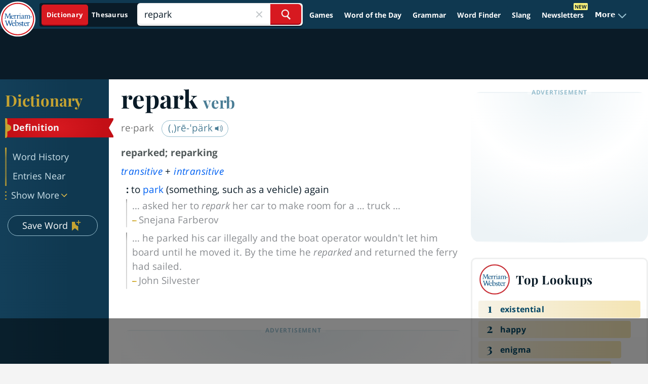

--- FILE ---
content_type: text/html
request_url: https://api.intentiq.com/profiles_engine/ProfilesEngineServlet?at=39&mi=10&dpi=936734067&pt=17&dpn=1&iiqidtype=2&iiqpcid=d161c5e5-77e3-4776-adeb-d9d52c707a40&iiqpciddate=1768730962077&pcid=1b0e9f4a-6db4-4bcb-bdd9-ffa5071e5146&idtype=3&gdpr=0&japs=false&jaesc=0&jafc=0&jaensc=0&jsver=0.33&testGroup=A&source=pbjs&ABTestingConfigurationSource=group&abtg=A&vrref=https%3A%2F%2Fwww.merriam-webster.com%2Fdictionary%2Frepark
body_size: 52
content:
{"abPercentage":97,"adt":1,"ct":2,"isOptedOut":false,"data":{"eids":[]},"dbsaved":"false","ls":true,"cttl":86400000,"abTestUuid":"g_8a6e8cc8-fce5-4d6e-8157-7906cf7e1825","tc":9,"sid":150031211}

--- FILE ---
content_type: text/html; charset=utf-8
request_url: https://www.google.com/recaptcha/api2/aframe
body_size: 259
content:
<!DOCTYPE HTML><html><head><meta http-equiv="content-type" content="text/html; charset=UTF-8"></head><body><script nonce="yvJBcJR6NJI1Gqa1_f3WrQ">/** Anti-fraud and anti-abuse applications only. See google.com/recaptcha */ try{var clients={'sodar':'https://pagead2.googlesyndication.com/pagead/sodar?'};window.addEventListener("message",function(a){try{if(a.source===window.parent){var b=JSON.parse(a.data);var c=clients[b['id']];if(c){var d=document.createElement('img');d.src=c+b['params']+'&rc='+(localStorage.getItem("rc::a")?sessionStorage.getItem("rc::b"):"");window.document.body.appendChild(d);sessionStorage.setItem("rc::e",parseInt(sessionStorage.getItem("rc::e")||0)+1);localStorage.setItem("rc::h",'1768730971044');}}}catch(b){}});window.parent.postMessage("_grecaptcha_ready", "*");}catch(b){}</script></body></html>

--- FILE ---
content_type: text/plain
request_url: https://rtb.openx.net/openrtbb/prebidjs
body_size: -229
content:
{"id":"2b06f835-6532-460b-915f-e907a9f7dbfe","nbr":0}

--- FILE ---
content_type: text/plain
request_url: https://rtb.openx.net/openrtbb/prebidjs
body_size: -229
content:
{"id":"1579a632-e8aa-464e-a6ae-c6d17e59b83b","nbr":0}

--- FILE ---
content_type: text/plain
request_url: https://rtb.openx.net/openrtbb/prebidjs
body_size: -229
content:
{"id":"d30cc955-bdc1-4e9b-807a-20e4e697d4cb","nbr":0}

--- FILE ---
content_type: text/plain
request_url: https://rtb.openx.net/openrtbb/prebidjs
body_size: -229
content:
{"id":"f242ff6d-3512-4f64-88a5-a0a2110757d0","nbr":0}

--- FILE ---
content_type: text/plain
request_url: https://rtb.openx.net/openrtbb/prebidjs
body_size: -229
content:
{"id":"754e2e75-0ac1-4190-8fc0-b0761351ddb8","nbr":0}

--- FILE ---
content_type: text/plain
request_url: https://rtb.openx.net/openrtbb/prebidjs
body_size: -229
content:
{"id":"1f3a158f-a116-47eb-8bbb-329003e8a76b","nbr":0}

--- FILE ---
content_type: text/plain
request_url: https://rtb.openx.net/openrtbb/prebidjs
body_size: -85
content:
{"id":"6a7a6c12-b8f3-44bc-89cc-f23bae4bebe7","nbr":0}

--- FILE ---
content_type: text/plain; charset=UTF-8
request_url: https://at.teads.tv/fpc?analytics_tag_id=PUB_17002&tfpvi=&gdpr_consent=&gdpr_status=22&gdpr_reason=220&ccpa_consent=&sv=prebid-v1
body_size: 56
content:
MjkxZDVjZjAtZGE2Mi00MDJjLWFjZTQtZjJjMWQ0NDdjMzM1IzYtNQ==

--- FILE ---
content_type: text/plain
request_url: https://rtb.openx.net/openrtbb/prebidjs
body_size: -229
content:
{"id":"feecbef6-e754-481c-b7cd-fb76d768f5c7","nbr":0}